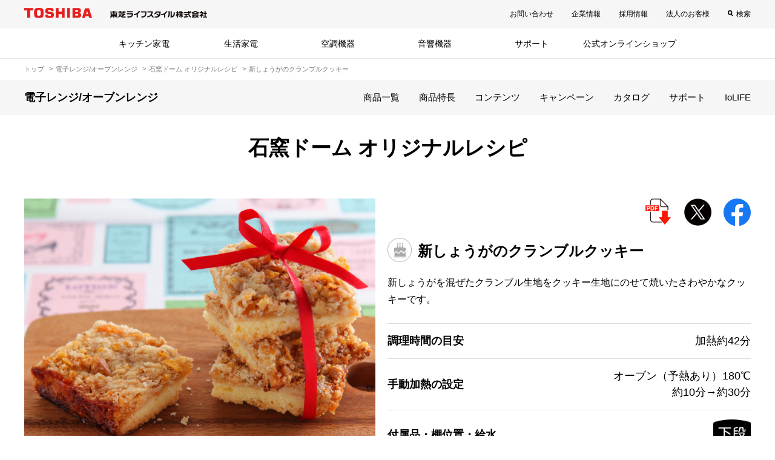

--- FILE ---
content_type: text/html; charset=UTF-8
request_url: https://www.toshiba-lifestyle.com/jp/microwaves/recipes/detail/1105/
body_size: 6997
content:
<!DOCTYPE html>
<html lang="ja" dir="ltr" prefix="content: http://purl.org/rss/1.0/modules/content/  dc: http://purl.org/dc/terms/  foaf: http://xmlns.com/foaf/0.1/  og: http://ogp.me/ns#  rdfs: http://www.w3.org/2000/01/rdf-schema#  schema: http://schema.org/  sioc: http://rdfs.org/sioc/ns#  sioct: http://rdfs.org/sioc/types#  skos: http://www.w3.org/2004/02/skos/core#  xsd: http://www.w3.org/2001/XMLSchema# ">
  <head>
    <meta charset="utf-8" />
<meta name="description" content="新しょうがのクランブルクッキーのレシピです。 新しょうがを混ぜたクランブル生地をクッキー生地にのせて焼いたさわやかなクッキーです。" />
<link rel="canonical" href="https://www.toshiba-lifestyle.com/jp/microwaves/recipes/detail/1105" />
<meta name="rights" content="Copyright (C) TOSHIBA LIFESTYLE PRODUCTS &amp; SERVICES CORPORATION. All Rights Reserved." />
<meta property="og:title" content="新しょうがのクランブルクッキー | 東芝ライフスタイル株式会社" />
<meta property="og:image" content="https://www.toshiba-lifestyle.com/jp/microwaves/recipes/sites/recipesite/files/2023-12/sweets66_fb.jpg" />
<meta property="article:author" content="東芝ライフスタイル株式会社" />
<meta name="twitter:card" content="summary" />
<meta name="twitter:title" content="新しょうがのクランブルクッキー | 東芝ライフスタイル株式会社" />
<meta name="twitter:image" content="https://www.toshiba-lifestyle.com/jp/microwaves/recipes/sites/recipesite/files/2025-07/%E6%96%B0%E3%81%97%E3%82%87%E3%81%86%E3%81%8C%E3%81%AE%E3%82%AF%E3%83%A9%E3%83%B3%E3%83%96%E3%83%AB%E3%82%AF%E3%83%83%E3%82%AD%E3%83%BC.png" />
<meta name="MobileOptimized" content="width" />
<meta name="HandheldFriendly" content="true" />
<meta name="viewport" content="width=device-width, initial-scale=1.0" />
<link rel="icon" href="/jp/microwaves/recipes/jp/favicon.ico" type="image/vnd.microsoft.icon" />
<link rel="alternate" hreflang="ja" href="https://www.toshiba-lifestyle.com/jp/microwaves/recipes/detail/1105" />

    <title>新しょうがのクランブルクッキー | 東芝ライフスタイル株式会社</title>
    <link rel="stylesheet" media="all" href="/jp/microwaves/recipes/sites/recipesite/files/2024-07/style.css?sueiaa" />
<link rel="stylesheet" media="print" href="/jp/microwaves/recipes/themes/recipe/common/css/print.css?sueiaa" />

    
    <link rel="shortcut icon" href="/jp/favicon.ico" type="image/vnd.microsoft.icon">
    <link rel="apple-touch-icon" href="https://www.toshiba-lifestyle.com/jp/img/common/apple-touch-icon.png">
    <!-- Google Tag Manager -->
    <script>(function(w,d,s,l,i){w[l]=w[l]||[];w[l].push({'gtm.start':
    new Date().getTime(),event:'gtm.js'});var f=d.getElementsByTagName(s)[0],
    j=d.createElement(s),dl=l!='dataLayer'?'&l='+l:'';j.async=true;j.src=
    'https://www.googletagmanager.com/gtm.js?id='+i+dl;f.parentNode.insertBefore(j,f);
    })(window,document,'script','dataLayer','GTM-TT8D7MH');</script>
    <!-- End Google Tag Manager -->
  </head>
  <body>
      <div class="dialog-off-canvas-main-canvas" data-off-canvas-main-canvas>
    <div class="section_body">

<!-- Google Tag Manager (noscript) -->
<noscript><iframe src="https://www.googletagmanager.com/ns.html?id=GTM-TT8D7MH" height="0" width="0" style="display:none;visibility:hidden"></iframe></noscript>
<!-- End Google Tag Manager (noscript) -->

  

  <header class="strHeader">
<div class="strHeaderTop">
<div class="inner">
<div class="headerLogo">
<span class="logo"><img alt="TOSHIBA" src="/jp/img/common/header-logo-2.svg"></span>
<a class="text" href="/jp/"><img alt="東芝ライフスタイル株式会社" src="/jp/img/common/header-logo-3.svg"></a>
</div>

<div class="headerBtnMenu">
<a href="#"><img alt="MENU" src="/jp/img/common/header-icon-menu.svg"></a>
</div>

<div class="headerUtility">
<ul class="list">
<li><a href="/jp/contact/">お問い合わせ</a></li>
<li><a href="/jp/corporate/">企業情報</a></li>
<li><a href="/jp/recruit/" target="_blank">採用情報</a></li>
<li><a href="/jp/business/">法人のお客様</a></li>
<li class="search"><a href="#">検索</a></li>
</ul>
</div>
</div>
</div>

<div class="headerSearch">
<div class="inner">
<form action="/jp/search/" class="formHeaderSearch" method="GET" name="search_form" onsubmit="return mysearch(this);"><input class="keyword iSearchAssist" name="kw" placeholder="検索ワードを入力" type="text" value="" /> <input name="ie" type="hidden" value="u"> <input class="submit" type="submit" value="検索"></form>
</div>
</div>

<nav class="navGlobal">
<div class="inner">
<div class="category">
<div class="scroll">
<ul class="list">
<li><a href="#" data-nav-category="1">キッチン家電</a></li>
<li><a href="#" data-nav-category="2">生活家電</a></li>
<li><a href="#" data-nav-category="3">空調機器</a></li>
<li><a href="#" data-nav-category="4">音響機器</a></li>
<li><a href="#" data-nav-category="5">サポート</a></li>
<li><a href="https://shop.toshiba-lifestyle.com/jp/shop/default.aspx" target="_blank">公式オンラインショップ</a></li>
<li class="contact"><a href="/jp/contact/">お問い合わせ</a></li>
<li class="company"><a href="/jp/corporate/">企業情報</a></li>
<li class="recruit"><a href="/jp/recruit/" target="_blank">採用情報</a></li>
<li class="company"><a href="/jp/business/">法人のお客様</a></li>
</ul>
<form name="search_form" class="formHeaderSearch" action="/jp/search/" method="GET" onsubmit="return mysearch(this);">
<input type="text" name="kw" value="" class="keyword iSearchAssist" placeholder="検索ワードを入力">
<input type="hidden" name="ie" value="u">
<input type="submit" value="検索" class="submit">
</form>
</div>
</div>
<div class="drop">
<button class="prev"><img src="/jp/img/common/header-icon-arrow-2.svg" alt="PREV"></button>
<button class="next"><img src="/jp/img/common/header-icon-arrow-2.svg" alt="NEXT"></button>
<div class="item" data-nav-category="1">
<div class="head"><a href="#">キッチン家電</a></div>
<ul class="list">
<li><a href="/jp/refrigerators/">
<span class="icon"><img src="/jp/img/common/gnav-icon-1-1.svg" alt=""></span>
<span class="text">冷蔵庫</span>
</a></li>
<li><a href="/jp/microwaves/">
<span class="icon"><img src="/jp/img/common/gnav-icon-1-2.svg" alt=""></span>
<span class="text">電子レンジ/オーブンレンジ</span>
</a></li>
<li><a href="/jp/rice-cookers/">
<span class="icon"><img src="/jp/img/common/gnav-icon-1-3.svg" alt=""></span>
<span class="text">ジャー炊飯器</span>
</a></li>
<li><a href="/jp/oven-toaster/">
<span class="icon"><img src="/jp/img/common/gnav-icon-1-7.svg" alt=""></span>
<span class="text">オーブントースター</span>
</a></li>
<li><a href="/jp/pressure-cookers/">
<span class="icon"><img src="/jp/img/common/gnav-icon-1-10.svg" alt=""></span>
<span class="text">電気圧力鍋</span>
</a></li>
<li><a href="/jp/rice-cake-maker/">
<span class="icon"><img src="/jp/img/common/gnav-icon-1-8.svg" alt=""></span>
<span class="text">もちつき機</span>
</a></li>
<li><a href="/jp/dish-drye/">
<span class="icon"><img src="/jp/img/common/gnav-icon-1-5.svg" alt=""></span>
<span class="text">食器乾燥器/食洗機</span>
</a></li>
<li><a href="/jp/coffee-maker/">
<span class="icon"><img src="/jp/img/common/gnav-icon-1-6.svg" alt=""></span>
<span class="text">コーヒーメーカー</span>
</a></li>
</ul>
<div class="close"><a href="#"><img src="/jp/img/common/header-icon-close.svg" alt="CLOSE"></a></div>
</div>

<div class="item" data-nav-category="2">
<div class="head"><a href="#">生活家電</a></div>
<ul class="list">
<li><a href="/jp/laundries/">
<span class="icon"><img src="/jp/img/common/gnav-icon-2-1.svg" alt=""></span>
<span class="text">洗濯機/洗濯乾燥機</span>
</a></li>
<li><a href="/jp/laundries/">
<span class="icon"><img src="/jp/img/common/gnav-icon-2-2.svg" alt=""></span>
<span class="text">衣類乾燥機</span>
</a></li>
<li><a href="/jp/vacuum_cleaners/">
<span class="icon"><img src="/jp/img/common/gnav-icon-2-3.svg" alt=""></span>
<span class="text">掃除機（クリーナー）</span>
</a></li>
<li><a href="/jp/irons/">
<span class="icon"><img src="/jp/img/common/gnav-icon-2-4.svg" alt=""></span>
<span class="text">アイロン/衣類スチーマー</span>
</a></li>
<li><a href="/jp/toilet/">
<span class="icon"><img src="/jp/img/common/gnav-icon-2-5.svg" alt=""></span>
<span class="text">温水洗浄便座</span>
</a></li>
<li><a href="/jp/batteries/">
<span class="icon"><img src="/jp/img/common/gnav-icon-2-6.svg" alt=""></span>
<span class="text">電池/充電器</span>
</a></li>
<li><a href="/jp/batteries-other/">
<span class="icon"><img src="/jp/img/common/gnav-icon-2-8.svg" alt=""></span>
<span class="text">電池関連商品</span>
</a></li>
</ul>
<div class="close"><a href="#"><img src="/jp/img/common/header-icon-close.svg" alt="CLOSE"></a></div>
</div>

<div class="item" data-nav-category="3">
<div class="head"><a href="#">空調機器</a></div>
<ul class="list">
<li><a href="/jp/air_conditioners/">
<span class="icon"><img src="/jp/img/common/gnav-icon-3-1.svg" alt=""></span>
<span class="text">エアコン</span>
</a></li>
<li><a href="/jp/fans/">
<span class="icon"><img src="/jp/img/common/gnav-icon-3-2.svg" alt=""></span>
<span class="text">扇風機/サーキュレーター</span>
</a></li>
<li><a href="/jp/humidifiers/">
<span class="icon"><img src="/jp/img/common/gnav-icon-3-3.svg" alt=""></span>
<span class="text">加湿器</span>
</a></li>
</ul>
<div class="close"><a href="#"><img src="/jp/img/common/header-icon-close.svg" alt="CLOSE"></a></div>
</div>

<div class="item" data-nav-category="4">
<div class="head"><a href="#">音響機器</a></div>
<ul class="list">
<li><a href="/jp/pro_radicase/">
<span class="icon"><img src="/jp/img/common/gnav-icon-4-1.svg" alt=""></span>
<span class="text">CDラジカセ/ラジカセ</span>
</a></li>
<li><a href="/jp/pro_cdradio/">
<span class="icon"><img src="/jp/img/common/gnav-icon-4-2.svg" alt=""></span>
<span class="text">CDラジオ</span>
</a></li>
<li><a href="/jp/pro_cd/">
<span class="icon"><img src="/jp/img/common/gnav-icon-4-3.svg" alt=""></span>
<span class="text">CDプレーヤー</span>
</a></li>
<li><a href="/jp/pro_cassette/">
<span class="icon"><img src="/sites/default/files/2023-07/gnav-icon-4-7.svg" alt=""></span>
<span class="text">カセットプレーヤー</span>
</a></li>
<li><a href="/jp/pro_radio/">
<span class="icon"><img src="/jp/img/common/gnav-icon-4-4.svg" alt=""></span>
<span class="text">ラジオ</span>
</a></li>
<li><a href="/jp/pro_speaker/">
<span class="icon"><img src="/jp/img/common/gnav-icon-4-5.svg" alt=""></span>
<span class="text">スピーカー</span>
</a></li>
<li><a href="/jp/pro_headphone/">
<span class="icon"><img src="/jp/img/common/gnav-icon-4-6.svg" alt=""></span>
<span class="text">イヤホン／レコードプレーヤー</span>
</a></li>
</ul>
<div class="close"><a href="#"><img src="/jp/img/common/header-icon-close.svg" alt="CLOSE"></a></div>
</div>

<div class="item" data-nav-category="5">
<div class="head"><a href="#">サポート</a></div>
<ul class="list">
<li><a href="/jp/support/">
<span class="icon"><img src="/jp/img/common/gnav-icon-5-1.svg" alt=""></span>
<span class="text">お客様サポート</span>
</a></li>
<li><a href="/jp/support/catalog/">
<span class="icon"><img src="/jp/img/common/gnav-icon-5-3.svg" alt=""></span>
<span class="text">カタログ一覧</span>
</a></li>
<li><a href="http://www.toshiba-living.jp/search.php">
<span class="icon"><img src="/jp/img/common/gnav-icon-5-4.svg" alt=""></span>
<span class="text">取扱説明書</span>
</a></li>
<li><a href="/jp/support/discontinued_product/">
<span class="icon"><img src="/jp/img/common/gnav-icon-5-5.svg" alt=""></span>
<span class="text">生産終了品</span>
</a></li>
<li><a href="/jp/support/faq-products/">
<span class="icon"><img src="/jp/img/common/gnav-icon-5-6.svg" alt=""></span>
<span class="text">よくあるご質問</span>
</a></li>
<li><a href="/jp/iolife/app/">
<span class="icon"><img src="/jp/img/common/gnav-icon-5-8.svg" alt=""></span>
<span class="text">IoLIFE（IoTサービス）</span>
</a></li>
</ul>
<div class="close"><a href="#"><img src="/jp/img/common/header-icon-close.svg" alt="CLOSE"></a></div>
</div>
</div>
</div>
</nav>
</header>



  <div data-drupal-messages-fallback class="hidden"></div>
      <div class="wrapFloating js-floating-anchor">
  <ul class="listAnchor4">
    <li><a href="#anchor-1">材料</a></li>
    <li><a href="#anchor-2">作りかた</a></li>
  </ul>
</div>

<div class="navPath">
  <div class="inner" aria-label="breadcrumb">
    <ul class="list" itemscope itemtype="http://schema.org/BreadcrumbList">
      <li itemprop="itemListElement" itemscope itemtype="http://schema.org/ListItem"><a class="l-bread-list__text" href="/jp/" itemprop="item"><span itemprop="name"></span>トップ</a></li>
      <li itemprop="itemListElement" itemscope itemtype="http://schema.org/ListItem"><a class="l-bread-list__text" href="/jp/microwaves/" itemprop="item"><span itemprop="name"></span>電子レンジ/オーブンレンジ</a></li>
      <li itemprop="itemListElement" itemscope itemtype="http://schema.org/ListItem"><a class="l-bread-list__text" href="/jp/microwaves/recipes/" itemprop="item"><span itemprop="name"></span>石窯ドーム オリジナルレシピ</a></li>
      <li itemprop="name" aria-current="page"><em>新しょうがのクランブルクッキー</em></li>
    </ol><!-- /.list -->
  </div>
</div><!-- /.inner -->

<div class="strContent">


<div class="navProductDetail js-nav-fixed">
  <div class="inner">
    <div class="head"><span class="text">電子レンジ/オーブンレンジ</span></div>
    <div class="menu"><a href="#">メニュー</a></div>
    <ul class="list">
          <li class="m-link-list__item">
        <a href="https://www.toshiba-lifestyle.com/jp/microwaves/lineup/">商品一覧</a>
      </li>
          <li class="m-link-list__item">
        <a href="https://www.toshiba-lifestyle.com/jp/microwaves/feature-list/">商品特長</a>
      </li>
          <li class="m-link-list__item">
        <a href="https://www.toshiba-lifestyle.com/jp/microwaves/contents-list/">コンテンツ</a>
      </li>
          <li class="m-link-list__item">
        <a href="https://www.toshiba-lifestyle.com/jp/microwaves/campaign-list/">キャンペーン</a>
      </li>
          <li class="m-link-list__item">
        <a href="https://www.toshiba-lifestyle.com/jp/support/catalog/">カタログ</a>
      </li>
          <li class="m-link-list__item">
        <a href="https://www.toshiba-lifestyle.com/jp/support/microwaves/">サポート</a>
      </li>
          <li class="m-link-list__item">
        <a href="https://www.toshiba-lifestyle.com/jp/iolife/app/guide-mw/">IoLIFE</a>
      </li>
        </ul>
  </div>
</div>


<div class="headRecipe">
  <div class="inner">
    <div class="head"><span class="text">石窯ドーム オリジナルレシピ</span></div>
  </div>
</div>

<main class="strMain">

  <div class="lytRecipe5">
    <div class="item">
      <ul class="listIcon3 u-jc-end">
                                <li><a href="javascript:void(0)" onclick="window.print(); return false;"><img src="/jp/img/common/icon-download-pdf-1.png" alt="PDF"></a></li>
        <li><a href="https://twitter.com/share?url=https://www.toshiba-lifestyle.com/jp/microwaves/recipes/detail/1105&amp;text=新しょうがのクランブルクッキー" target="_blank"><img src="/jp/img/common/icon-sns-x.png" alt="X"></a></li>
        <li><a href="http://www.facebook.com/share.php?u=https://www.toshiba-lifestyle.com/jp/microwaves/recipes/detail/1105" target="_blank"><img src="/jp/img/common/footer-icon-sns-fb.svg" alt="Facebook"></a></li>
      </ul>
      <h1 class="headH2 ver-recipe">
        <span class="text">
          <span class="icon"><img src="/jp/microwaves/recipes/sites/recipesite/files/2023-10/category-icon-8.png" alt="スイーツ" width="40" height="40"></span>          新しょうがのクランブルクッキー</span>
      </h1>
            <p>新しょうがを混ぜたクランブル生地をクッキー生地にのせて焼いたさわやかなクッキーです。</p>

          </div>

    <div class="item">
      <div class="image"><img src="/jp/microwaves/recipes/sites/recipesite/files/2025-07/%E6%96%B0%E3%81%97%E3%82%87%E3%81%86%E3%81%8C%E3%81%AE%E3%82%AF%E3%83%A9%E3%83%B3%E3%83%96%E3%83%AB%E3%82%AF%E3%83%83%E3%82%AD%E3%83%BC.png" alt="新しょうがのクランブルクッキー"></div>
      <span></span>
    </div>

    <div class="item">
      <div class="listRecipe4">
                        <dl>
          <dt>調理時間の目安</dt>
          <dd>加熱約42分</dd>
        </dl>
                        <dl>
          <dt>手動加熱の設定</dt>
          <dd>オーブン（予熱あり）180℃<br>約10分→約30分</dd>
        </dl>
                        <dl>
          <dt>付属品・棚位置・給水</dt>
          <dd>
            <ul class="listIcon4 u-jc-end">
                            <li><img src="/jp/microwaves/recipes/sites/recipesite/files/2023-10/accessory-icon-4.png" alt="下段角皿" width="72" height="58"></li>
                          </ul>
          </dd>
        </dl>
              </div>
            <div class="lytImage ver-abcLogo">
                <div class="image"><img src="/jp/microwaves/recipes/sites/recipesite/files/2023-10/btn-abc-cooking-recipe.png" alt="ABC cooking"></div>
              </div>
          </div>
  </div>

  
  <div class="tabPanel js-tab-root" id="anchor-1">
    <div class="tab">
      <div class="inner">
        <ul class="tabList js-tab-list">
                    <li class="js-tab-item"><button type="button" class="js-tab-button" >15cm×20cm分</button></li>
                  </ul>
      </div>
    </div>

    <div class="content bgWide js-panel-list">
            <div class="item js-panel-item">
        <div class="inner">
          <h2 class="headH3 ver-recipe"><span class="text">材料</span></h2>
          

  <h3 class="headH4"><span class="text u-txt-1">クッキー生地</span></h3>
<ul class="lytRecipe4 bgStripe col-2">
<li><span class="label">バター(食塩不使用)</span><span class="quantity">60g</span></li>
<li><span class="label">グラニュー糖</span><span class="quantity">40g</span></li>
<li><span class="label">塩</span><span class="quantity">少々</span></li>
<li><span class="label">溶き卵</span><span class="quantity">1/2個</span></li>
<li><span class="label">薄力粉</span><span class="quantity">120g</span></li>
</ul>
<h3 class="headH4"><span class="text u-txt-1">クランブル</span></h3>
<ul class="lytRecipe4 bgStripe col-2">
<li><span class="label">バター(食塩不使用)</span><span class="quantity">50g</span></li>
<li><span class="label">薄力粉</span><span class="quantity">50g</span></li>
</ul>
<h4 class="headH4"><span class="text">■A</span></h4>
<ul class="lytRecipe4 bgStripe col-2">
<li><span class="label">きび砂糖</span><span class="quantity">30g</span></li>
<li><span class="label">新しょうが(みじん切り）</span><span class="quantity">40g</span></li>
<li><span class="label">くるみ（5ｍｍ角）</span><span class="quantity">40g</span></li>
<li><span class="label">コーンフレーク</span><span class="quantity">20g</span></li>
</ul>
<h3 class="headH4"><span class="text u-txt-1">B</span></h3>
<ul class="lytRecipe4 bgStripe col-2">
<li><span class="label">生クリーム</span><span class="quantity">40g</span></li>
<li><span class="label">はちみつ</span><span class="quantity">40g</span></li>
<li><span class="label">きび砂糖</span><span class="quantity">20g</span></li>
</ul>


        </div>
      </div>
          </div>
  </div>

  
    <h2 class="headH3 ver-recipe"><span class="text">下準備</span></h2>
    <div class="lytRecipe2 bgStripe">
          <div class="item">
        <div class="inner">
          <div class="content">
          <p>25cm×30cmに切ったオーブンシートの四隅に切り込みを入れ、4辺を約5cm折り返し、ホッチキスなどで留めて15cm×20cmの型を作る(ホッチキスの芯の処理に注意)。</p>

          </div>
        </div>
      </div>
            <div class="item">
        <div class="inner">
          <div class="content">
          <p>耐熱容器にBを入れ、ラップをかけ庫内中央に置き加熱する。［レンジ600W　約2分］</p>

          </div>
        </div>
      </div>
          </div>
  
    <h2 class="headH3 ver-recipe" id="anchor-2"><span class="text">作りかた</span></h2>
  <ol class="lytRecipe3 bgStripe">
            <li>
      <div class="inner">
      <div class="mark"><span>1</span></div>
      <div class="content">
        <p><b>クッキー生地をつくる</b></p>        

  <p>ボウルに室温に戻したバター･グラニュー糖・塩を入れ、泡立て器で混ぜる。卵を2回に分けて加え混ぜる。</p>
<p>薄力粉をふるい入れ、ゴムベラでまとまるまで切り混ぜる。ビニール袋に入れ、15cm×20cmにめん棒でのばし、冷蔵庫で冷やす（約30分）。</p>


      </div>
            </div>
    </li>
                <li>
      <div class="inner">
      <div class="mark"><span>2</span></div>
      <div class="content">
                

  <p>庫内には何もいれず、予熱する。［オーブン（予熱あり）180℃］</p>
<p>1をビニール袋から出し、型に入れ、フォークで全体に穴をあける。</p>
<p>予熱終了後、角皿にのせて下段に入れて加熱する。［180℃　約12分］</p>


      </div>
            </div>
    </li>
                <li>
      <div class="inner">
      <div class="mark"><span>3</span></div>
      <div class="content">
        <p><b>クランブルをつくる</b></p>        

  <p>ボウルにバター・ふるった薄力粉を入れ、バターを米粒位まで、薄力粉をまぶしながら製菓用カードで切り混ぜる。</p>
<p>Aを加えコーンフレークを砕きながら切り混ぜる。</p>


      </div>
            </div>
    </li>
                <li>
      <div class="inner">
      <div class="mark"><span>4</span></div>
      <div class="content">
                

  <p>2にBをまんべんなくぬり、3を広げる。</p>


      </div>
            </div>
    </li>
                <li>
      <div class="inner">
      <div class="mark"><span>5</span></div>
      <div class="content">
                

  <p>4を角皿にのせ、下段にいれて加熱する。［オーブン（予熱なし）180℃　約30分］</p>
<p>粗熱が取れたら、温かいうちに12等分に切り、冷ます。</p>


      </div>
            </div>
    </li>
                                                                                                  </ol>
  
  
  <ul class="listBullet ver-2">
    <li>調理時間の目安には、下ごしらえなどの時間は含みません。</li>
    <li>掲載されている調理時間・温度は一応の目安ですので、様子を見ながら行ってください。</li>
    <li>掲載している料理写真と実物の仕上がりが異なる場合があります。</li>
    <li>動画に出てくる機種はお使いの機種と異なる場合があり、加熱設定も異なる場合があります。</li>
    <li>機種により、仕様や操作が異なりますので、詳しくは、取扱説明書をご覧ください。</li>
  </ul>

</main>
</div>
  

  

  <div class="popupMovie">
<div class="bg"></div>

<div class="inner">
<div class="close"><a href="#"><span>CLOSE</span></a></div>

<div class="movie"></div>
</div>
<!-- /.popupMovie --></div>


<footer class="strFooterBottom">
<div class="pagetop"><a href="#top"><img alt="PAGETOP" src="/jp/img/common/footer-icon-pagetop.svg"></a></div>

<div class="inner">
<div class="footerSitemap">
<ul class="list">
<li><span class="head">キッチン家電</span>
<ul class="list-child">
<li><a href="/jp/refrigerators/">冷蔵庫</a></li>
<li><a href="/jp/microwaves/">電子レンジ</a></li>
<li><a href="/jp/rice-cookers/">ジャー炊飯器</a></li>
<li><a href="/jp/oven-toaster/">オーブントースター</a></li>
<li><a href="/jp/pressure-cookers/">電気圧力鍋</a></li>
<li><a href="/jp/coffee-maker/">コーヒーメーカー</a></li>
<li><a href="/jp/dish-drye/">食器乾燥器/食洗機</a></li>
<li><a href="/jp/rice-cake-maker/">もちつき機</a></li>
</ul>
</li>
<li><span class="head">生活家電</span>
<ul class="list-child">
<li><a href="/jp/laundries/">洗濯機/洗濯乾燥機</a></li>
<li><a href="/jp/laundries/">衣類乾燥機</a></li>
<li><a href="/jp/vacuum_cleaners/">掃除機(クリーナー)</a></li>
<li><a href="/jp/irons/">アイロン/衣類スチーマー</a></li>
<li><a href="/jp/toilet/">温水洗浄便座</a></li>
<li><a href="/jp/batteries/">電池・充電器</a></li>
<li><a href="/jp/batteries-other/">電池関連商品</a></li>
</ul>
</li>
<li><span class="head">空調機器</span>
<ul class="list-child">
<li><a href="/jp/air_conditioners/">エアコン</a></li>
<li><a href="/jp/fans/">扇風機/サーキュレーター</a></li>
<li><a href="/jp/humidifiers/">加湿器</a></li>
</ul>
</li>
<li><span class="head">音響機器</span>
<ul class="list-child">
<li><a href="/jp/pro_radicase/">CDラジカセ/ラジカセ</a></li>
<li><a href="/jp/pro_cdradio/">CDラジオ</a></li>
<li><a href="/jp/pro_cd/">CDプレーヤー</a></li>
<li><a href="/jp/pro_cassette/">カセットプレーヤー</a></li>
<li><a href="/jp/pro_radio/">ラジオ</a></li>
<li><a href="/jp/pro_speaker/">スピーカー</a></li>
<li><a href="/jp/pro_headphone/">イヤホン／レコードプレーヤー</a></li>
</ul>
</li>
<li><span class="head">サポート</span>
<ul class="list-child">
<li><a href="/jp/support/">お客様サポート</a></li>
<li><a href="/jp/contact/">お問い合わせ</a></li>
<li><a href="/jp/support/catalog/">カタログ一覧</a></li>
<li><a href="http://www.toshiba-living.jp/search.php">取扱説明書</a></li>
<li><a href="/jp/support/discontinued_product/">生産終了品</a></li>
<li><a href="/jp/support/faq-products/">よくあるご質問</a></li>
<li><a href="/jp/iolife/app/">IoLIFEサービス</a></li>
</ul>
</li>
<li><span class="head">公式オンラインショップ</span>
<ul class="list-child">
<li><a href="https://shop.toshiba-lifestyle.com/jp/shop/default.aspx" target="_blank">リビングダイレクト</a></li>
</ul>
</li>
</ul>
</div>

<div class="footerLogo">
<a href="https://www.eftc.or.jp/" target="_blank" class="item">
<div class="logo"><img src="/jp/img/common/footer-logo-1.svg" alt=""></div>
<div class="text">東芝ライフスタイルは、<br>適正表示を推進しています。</div>
</a>
</div>

<div class="footerCompany">
<ul class="list">
<li><a href="/jp/corporate/">企業情報</a>
<ul class="list-child">
<li><a href="/jp/corporate/about/">東芝ライフスタイルについて</a></li>
<li><a href="/jp/corporate/csr/">CSR活動</a></li>
<li><a href="/jp/recruit/" target="_blank">採用情報</a></li>
<li><a href="/jp/press/">プレスリリース</a></li>
</ul>
</li>
</ul>
</div>

<div class="footerUtility">
<div class="footerLink">
<ul class="list">
<li><a href="/jp/terms/">サイトのご利用条件</a></li>
<li><a href="/jp/privacy/">個人情報保護方針</a></li>
<li><a href="/jp/privacy/personaldata/">パーソナル情報の外部送信</a></li>
<li><a href="/jp/terms/sns_guideline/">SNS利用規約</a></li>
<li><a href="/jp/corporate/sns/">公式SNS一覧</a></li>
</ul>
</div>
<div class="footerLang">
<a href="/jp/global/">GLOBAL (ENGLISH)</a></div>
</div>
<div class="footerCopy"><small>&copy; TOSHIBA LIFESTYLE PRODUCTS & SERVICES CORPORATION</small></div>
</div>
<!-- /.strFooterBottom --></footer>




</div>



  </div>

    <script type="application/json" data-drupal-selector="drupal-settings-json">{"path":{"baseUrl":"\/jp\/microwaves\/recipes\/","scriptPath":null,"pathPrefix":"","currentPath":"node\/1105","currentPathIsAdmin":false,"isFront":false,"currentLanguage":"ja"},"pluralDelimiter":"\u0003","suppressDeprecationErrors":true,"ckeditorheight":{"offset":1,"line_height":1,"unit":"em","disable_autogrow":false},"user":{"uid":0,"permissionsHash":"ba0c74bae1c3c68568dcdbf7297a01a2f7813f7c6b4f22c73fe2cd269761f5cc"}}</script>
<script src="/jp/microwaves/recipes/core/assets/vendor/jquery/jquery.min.js?v=3.6.3"></script>
<script src="/jp/microwaves/recipes/sites/recipesite/files/languages/ja_UnYjXuN_Fe0UiHA74NGYqPW-ftRDZBwisauXgeDF3JM.js?sueiaa"></script>
<script src="/jp/microwaves/recipes/core/misc/drupalSettingsLoader.js?v=9.5.11"></script>
<script src="/jp/microwaves/recipes/core/misc/drupal.js?v=9.5.11"></script>
<script src="/jp/microwaves/recipes/core/misc/drupal.init.js?v=9.5.11"></script>
<script src="/jp/microwaves/recipes/themes/recipe/common/js/slick.min.js?v=1.x"></script>
<script src="/jp/microwaves/recipes/themes/recipe/common/js/jquery.matchHeight-min.js?v=1.x"></script>
<script src="/jp/microwaves/recipes/sites/recipesite/files/2024-07/main.js?v=1.x"></script>
<script src="/jp/microwaves/recipes/themes/recipe/common/js/recipe_list_api.js?v=1.x"></script>

  </body>
</html>


--- FILE ---
content_type: text/css
request_url: https://www.toshiba-lifestyle.com/jp/microwaves/recipes/themes/recipe/common/css/print.css?sueiaa
body_size: 1179
content:
@charset "UTF-8";

@media print {
  .wrapFloating, .listIcon3, .navPath, .navProductDetail,.headRecipe, .lytColumn, .listAnchor4, .listBullet {
    display: none;
  }

  h1, h2, .headH3 > .text, .lytRecipe3 > li .inner .content, .listLinkInfo, .lytRecipe5 .item:not(:first-child){
    margin: 0;
    font-size: 9px;
  }
  .headH2.ver-recipe .text {
    margin: 0;
    font-size: 14px;
  }

  .tab,.listBullet > li, .headH4, .headH2.ver-recipe, .listLinkInfo > li:not(:first-child), table, td, tr, .textTag.ver-recipe {
    margin: 0;
    line-height: 1;
    font-size: 9px;
  }

  body, .text, p, .listRecipe4 > dl > dt, .listRecipe4 > dl > dd, .headH3 + *[class], .headH4 > .text, .lytRecipe4, .inner, .tabPanel .tab, .lytRecipe5 .item > p, .listLinkInfo > li > a {
    margin-top: 0;
    font-size: 9px;
    line-height: 1.5;
  }

   .lytRecipe5 .item > p {
   margin-bottom: 5px;
  }

  .headH4 > .text, .tabPanel, .headH3.ver-recipe, .lytImage.ver-abcLogo, .lytImageSpLarge.ver-abcLogo {
    margin-top: 8px;
  }

  .tabPanel .tab .inner .tabList > li > button, .tabPanel .content .item .inner, .listBullet, .lytRecipe4 > li, .lytRecipe3 > li .inner, .lytRecipe2 .item, .lytRecipe2 .item .inner .content, .textTag.ver-recipe {
    padding: 5px 0;
    font-size: 9px;
  }

  .lytRecipe2 .item .inner {
    padding: 0;
    font-size: 9px;
  }

  .listBullet > li:before {
    top: 0;
  }

  .listBullet.ver-2 > li:before, .listLinkInfo > li > a::before {
    width: 6px;
    height: 6px;
  }
  .listBullet > li, .headH3 > .text, .listLinkInfo > li {
    padding-left: 10px;
  }

  .lytRecipe4 {
    grid-template-columns: repeat(2, 1fr);
  }

  .bgStripe.col-2 > *:nth-child(4n+2) {
    background-color: #fff;
  }
  .bgStripe.col-2 > *:nth-child(4n+3), .bgStripe.col-2 > *:nth-child(4n+4) {
    background-color: #F6F6F6;
  }

  .headH3 > .text:before {
    height: 9px;
  }

  .lytRecipe5 .item .image > img {
    max-width: 120px;
  }

  .lytImage.ver-abcLogo .image, .lytImageSpLarge.ver-abcLogo .image, .lytRecipe3 > li .inner .image, img {
    max-width: 80px;
  }
  .headH2.ver-recipe .text .icon {
    width: 20px;
  }

  .headH2.ver-recipe .text .icon img {
    max-width: 25px;
  }

  .listIcon4 > li > img {
    width: 20px;
    height: auto;
  }
  .listIcon4 > li {
    height: 12px;
  }

  .lytRecipe5 {
    display: grid;
    grid-template-columns: 1fr 80%;
    margin-top: 10px;
  }

  .listRecipe4 {
    display: flex;
    flex-flow: wrap;
  }

  .listRecipe4 > dl {
    width: calc(50% - 20px);
    margin-right: 20px;
    padding-bottom: 5px;
    padding-top: 3px;
  }

  .listRecipe4 > dl:first-child {
    border-top: none;
    padding: 0;
  }
  .listIcon4 > li:not(:first-child){
    margin-left: 10px;
  }
  .ver-abcLogo {
   width: 100%;
  }

  .lytRecipe3 > li .inner .mark > span, .lytRecipe3 > li .inner .content > p .num, .num {
    padding: 0;
    font-size: 6px;
    min-width: 10px;
  }

  .lytRecipe3 > li .inner {
    grid-template-columns: 5px 1fr;
  }

  .lytRecipe3 > li .inner .mark {
    width: 10px;
  }

  .tabPanel .tab .inner .tabList > li {
    max-width: 200px;
  }

  .strContent {
    overflow-y: hidden;
  }

  .headH3 > .text:before {
    top: 0;
  }
  .lytRecipe3 > li .inner .content > * {
    margin-top: 5px;
  }

  .listBullet {
    margin-top: 15px;
  }


}


--- FILE ---
content_type: image/svg+xml
request_url: https://www.toshiba-lifestyle.com/jp/img/common/footer-icon-sns-fb.svg
body_size: 553
content:
<svg xmlns="http://www.w3.org/2000/svg" width="67.999" height="67.586"><path data-name="パス 1041" d="M68 34a34 34 0 10-39.313 33.586V43.828h-8.632V34h8.633v-7.491c0-8.521 5.076-13.228 12.842-13.228a52.283 52.283 0 017.611.664v8.367h-4.288c-4.224 0-5.541 2.621-5.541 5.31V34h9.43l-1.507 9.828h-7.923v23.758A34.008 34.008 0 0068 34z" fill="#1877f2"/></svg>

--- FILE ---
content_type: image/svg+xml
request_url: https://www.toshiba-lifestyle.com/jp/img/common/gnav-icon-1-10.svg
body_size: 1014
content:
<svg xmlns="http://www.w3.org/2000/svg" width="43" height="42.395"><path d="M8.5 5h26A4.505 4.505 0 0139 9.5v.015l-.791 25.993a5.475 5.475 0 01-.738 3.045 3.064 3.064 0 01-2.726 1.342h-26a3.185 3.185 0 01-2.758-1.335 5.314 5.314 0 01-.779-3.049L3.999 9.499A4.505 4.505 0 018.5 5zM38 9.493A3.5 3.5 0 0034.5 6h-26A3.5 3.5 0 005 9.489L6.209 35.5c0 2.253.853 3.395 2.536 3.395h26c.609 0 2.464 0 2.464-3.395v-.015z"/><path d="M38.75 14H4.25v-1h34.5zm-21.005 1.895h8a2.7 2.7 0 012.5 2.857v11.786a2.7 2.7 0 01-2.5 2.857h-8a2.7 2.7 0 01-2.5-2.857V18.752a2.7 2.7 0 012.5-2.857zm8 16.5a1.709 1.709 0 001.5-1.857V18.752a1.709 1.709 0 00-1.5-1.857h-8a1.709 1.709 0 00-1.5 1.857v11.786a1.709 1.709 0 001.5 1.857z"/><path d="M19.108 18.395h5.274a1.287 1.287 0 011.363 1.19v2.62a1.287 1.287 0 01-1.363 1.19h-5.274a1.287 1.287 0 01-1.363-1.19v-2.62a1.287 1.287 0 011.363-1.19zm5.274 4c.225 0 .363-.123.363-.19v-2.62c0-.067-.138-.19-.363-.19h-5.274c-.225 0-.363.123-.363.19v2.62c0 .067.138.19.363.19zM2 13h3.163l.185 4H1.999a2 2 0 010-4zm2.209 1H2a1 1 0 000 2h2.3zm33.684-1H41a2 2 0 010 4h-3.228zM41 16a1 1 0 000-2h-2.137l-.061 2zM24.5 6h-6V4c0-.049-.048-.08-.088-.093A2 2 0 0119-.005h5a2 2 0 01.588 3.912c-.041.013-.088.045-.088.094zm-5-1h4v-.994a1.1 1.1 0 01.794-1.05A1 1 0 0024 1h-5a1 1 0 00-.295 1.956 1.1 1.1 0 01.795 1.049zM6.645 38.065l.765.478a2.447 2.447 0 001.335.352h2.9v2a1.5 1.5 0 01-1.5 1.5h-2a1.5 1.5 0 01-1.5-1.5zm4 1.83h-1.9a3.754 3.754 0 01-1.1-.157v1.157a.5.5 0 00.5.5h2a.5.5 0 00.5-.5zm26-1.616v2.616a1.5 1.5 0 01-1.5 1.5h-2a1.5 1.5 0 01-1.5-1.5v-2h3.1a2.579 2.579 0 001.174-.247zm-1.5 3.116a.5.5 0 00.5-.5v-1.1a4.052 4.052 0 01-.9.1h-2.1v1a.5.5 0 00.5.5z"/></svg>

--- FILE ---
content_type: image/svg+xml
request_url: https://www.toshiba-lifestyle.com/jp/img/common/gnav-icon-1-7.svg
body_size: 654
content:
<svg xmlns="http://www.w3.org/2000/svg" width="50" height="33"><g data-name="グループ 4676" transform="translate(-921.5 -159.5)" stroke="#000"><g data-name="長方形 2544" transform="translate(928.5 184.5)" fill="#fff"><rect width="4" height="8" rx="2" stroke="none"/><rect x=".5" y=".5" width="3" height="7" rx="1.5" fill="none"/></g><g data-name="長方形 2545" transform="translate(960.5 184.5)" fill="#fff"><rect width="4" height="8" rx="2" stroke="none"/><rect x=".5" y=".5" width="3" height="7" rx="1.5" fill="none"/></g><path data-name="パス 954" d="M971 185v4h-49v-4" fill="#fff"/><rect data-name="長方形 1485" width="49" height="27" rx=".928" transform="translate(922 160)" fill="#fff"/><path data-name="線 46" fill="none" d="M959 160v27"/><circle data-name="楕円形 24" cx="3" cy="3" r="3" transform="translate(962 165)" fill="none"/><circle data-name="楕円形 25" cx="3" cy="3" r="3" transform="translate(962 175)" fill="none"/><rect data-name="長方形 1486" width="29" height="3" rx="1" transform="translate(926 164)" fill="none"/></g></svg>

--- FILE ---
content_type: application/javascript
request_url: https://www.toshiba-lifestyle.com/jp/microwaves/recipes/themes/recipe/common/js/recipe_list_api.js?v=1.x
body_size: 4394
content:
(function($) { //BEGIN
    'use strict';
    const searchConditionButtonClass = '.js-recipe-category-btn';
    const selectedAllRemoveText = '全てを解除';
    const searchConditionButtonActiveAttribute = 'aria-pressed';
    const functionAttr = 'attr-function';

    let tid = undefined;
    let machineName = undefined;
    let isSearchUrl = false;
    let combine = undefined;
    const limit = 16;
    let currentPage = 1;
    let useLoading = false

    // ローディング表示制御
    const recipeLoading = $('.recipeLoading');

    // 検索フォーム
    const formSearch = $('.formSearch');

    // 検索サマリ
    const searchSummary = $('.groupSortResult');

    // 検索結果0件
    const resultEmpty = $('#filter_message');

    // レシピ一覧
    const recipeRoot = $('.js-more-root');
    const recipes = recipeRoot.find('.listRecipe3');

    // もっと見るボタン
    const nextButton = $('.btnToggle.js-more-button');
    nextButton.on('click', async function() {
        currentPage++;
        useLoading = true
        callApiDefault();
    });

    // 選択中絞り込み項目関連
    const functionElements = []; // カテゴリと同じ処理にするため配列に
    const functionSelectMax = 1;
    const categoryElements = [];
    const categorySelectMax = 4;
    let categoryChangeWaitCount = 0;
    const rootFunction = $(`.recipeCategorySelected[${functionAttr}='true']`);
    const rootCategory = $(`.recipeCategorySelected[${functionAttr}='false']`);
    const selectedListFunction = rootFunction.find(".selectedList");
    const selectedListCategory = rootCategory.find(".selectedList");

    /**
     * 機能のタグか判定します。
     * @param {*} element
     * @returns
     */
    function isFunction(element) {
        return element.getAttribute(functionAttr) === 'true';
    }

    /**
     * ボタン押下済みか判定します。
     * @param {*} element
     * @returns
     */
    function isActive(element) {
        return element.attr(searchConditionButtonActiveAttribute) === 'true';
    }

    /**
     * 選択項目1つ削除します。
     * @param {*} elements
     * @param {*} name
     */
    function removeSelectedList(elements, name) {
        const element = elements.find(c => c.innerHTML === name);
        element.click();
    }
    // 選択中機能選択時、絞り込みから削除
    selectedListFunction.on('click', function(e) {
        removeSelectedList(functionElements, e.target.innerHTML);
    });
    // 選択中カテゴリ選択時、絞り込みから削除
    selectedListCategory.on('click', function(e) {
        const name = e.target.innerHTML;
        if (name === selectedAllRemoveText) {
            // 最後の1回だけAPI実行するように設定
            categoryChangeWaitCount = categoryElements.length - 1;
            categoryElements.slice().forEach(c => {
                c.click();
            });
        } else {
            removeSelectedList(categoryElements, name);
       }
    });

    /**
     * 機能、カテゴリを選択項目に追加します。
     * @param {*} element
     * @returns
     */
    function addSearchCondition(element) {
        const refElements =  isFunction(element) ? functionElements: categoryElements;
        const max =  isFunction(element) ? functionSelectMax: categorySelectMax;
        if (refElements.length >= max || refElements.includes(element)) return false;
        refElements.push(element);
        // カテゴリを選択状態に
        $(element).attr(searchConditionButtonActiveAttribute, 'true');
        return true;
    }

    /**
     * 機能、カテゴリを選択項目から削除します。
     * @param {*} element
     * @returns
     */
    function removeSearchCondition(element) {
        const refElements =  isFunction(element) ? functionElements: categoryElements;
        if (!refElements.includes(element)) return;
        const index = $.inArray(element, refElements);
        refElements.splice(index, 1);
        $(element).removeAttr(searchConditionButtonActiveAttribute);
    }

    /**
     * 選択した絞り込み項目を描画します。
     * @param {*} root
     * @param {*} elements
     * @param {*} selectedListElements
     * @param {*} isCategory
     */
    function renderSelectedList(root, elements, selectedListElements, isCategory) {
        if (elements.length === 0) {
            root.hide();
        } else {
            root.show();
            selectedListElements.children().remove();
            if (isCategory) {
                selectedListElements.append(`<li><button type="button">${selectedAllRemoveText}</button></li>`);
            }
            elements.forEach(e => {
                selectedListElements.append(`<li><button type="button">${e.innerHTML}</button></li>`);
            })
        }

    }

    /**
     * 選択項目を描画します。
     */
    function renderSelectedListSearchCondition() {
        renderSelectedList(rootFunction, functionElements, selectedListFunction, false);
        renderSelectedList(rootCategory, categoryElements, selectedListCategory, true);
        // 機能のボタンのdisabled設定
        const isMax =  functionElements.length >= functionSelectMax;
        const functionButtons = $(`${searchConditionButtonClass}[${functionAttr}='true']`);
        for (const functionButton of functionButtons) {
            const button = $(functionButton);
            if (isActive(button) || !isMax) {
                button.prop("disabled", false);
            } else {
                button.prop("disabled", true);
            }
        }
    }

    /**
     * 一覧のレシピ一つを描画します。
     * @param {*} recipe
     * @returns
     */
    function renderRecipe(recipe) {
        const detailLink = machineName !== undefined ? `${machineName}/${recipe.nid}`: `${recipe.nid}`;
        const created = new Date(Number(recipe.created) * 1000);
        const judge = new Date();
        judge.setDate(judge.getDate() - 31);
        const img = recipe.field_thumb !== null
            ? recipe.field_thumb
            : recipe.field_mv !== null
                ? recipe.field_mv
                : null;

        return `<li class="js-more-item">
            <a class="pannel" href="/jp/microwaves/recipes/detail/${detailLink}">
            <div class="content">
                <p class="head">
                    ${recipe.field_icon !== null ? `<img src="${recipe.field_icon.url}" class="icon-category" alt="${recipe.field_icon.name}" width="25" height="25">`: ''}
                    ${recipe.title}
                </p>
                <ul class="label">
                    ${recipe.field_heating_time !== null ? `<li><span class="label-time">加熱 ${recipe.field_heating_time}分</span></li>`: ''}
                    ${recipe.field_youtube !== null ? '<li><span class="label-movie"><img src="/themes/recipe/common/image/label-icon-movie.svg" alt="動画"></span></li>': ''}
                </ul>
            </div>
            <div class="image">
                ${created > judge ? '<span class="new"><img src="/themes/recipe/common/image/tag-icon-new.svg" alt="new"></span>' : ''}
                ${img !== null ? `<img src="${img.url}" alt="${img.alt}">`: ''}
            </div>
            </a>
        </li>`
    }

    /**
     * 検索ボタン押下時の遷移先を取得します。
     * @param {*} url
     * @returns
     */
    function getFormSearchPath(url) {
        // 検索画面なら同じ画面をリロード
        if (isSearchUrl) {
            return location.pathname;
        }
        if (tid === undefined) {
            // トップから検索へ
            return location.pathname + 'search/';
        }
        // /jp/microwaves/recipes/er_d7000a/のフォーマットを想定
        // /jp/microwaves/recipes/search/er_d7000a/にする。
        const paths = url.pathname.split("/");
        paths.splice(paths.length - 2, 0, 'search');
        return paths.join('/');
    }
    let jqxhr = null;
    /**
     * API実行し一覧を表示します。
     * @param {*} cids
     * @param {*} fid
     */
    function callApi(cids, fid) {
        let cidQuery = null;
        if (cids.length > 0) {
            const categoryQuery = new URLSearchParams();
            for (const cid of cids) {
                // APIのクエリに追加
                categoryQuery.append('cid[]', cid);
            }
            cidQuery = `?${categoryQuery.toString()}`;
        }
        // 連続コール時、前回をキャンセル
        if (jqxhr != null && 0 <= jqxhr.readyState && jqxhr.readyState < 4 ) {
            jqxhr.abort();
        }
        if (useLoading) {
            recipeLoading.removeClass('hide');
            useLoading = false
        }
        // API実行、cid[]はキーが重複するためdataオブジェクトの中に記述できなかった。ので文字列で設定
        jqxhr = $.ajax({
            url: `/jp/microwaves/recipes/recipe_list/${cidQuery === null ? '': cidQuery}`,
            type: 'GET',
            dataType: 'json',
            data: {
                tid,
                fid,
                combine,
                offset: (currentPage - 1) * limit,
                limit,
            },
            success: function(response){
                const summary = searchSummary.children()[0];
                if (summary !== undefined) {
                    const combineStr = combine ?? '全て';
                    summary.innerHTML =
                        `<b class="resultText">“${combineStr}”</b>のレシピ一覧：<b>${response.count}</b>品`;
                }
                if (currentPage === 1) {
                    recipes.children().remove();
                }
                response.data.forEach(d => {
                    recipes.append(renderRecipe(d));
                })
                // 0件表示
                if (recipes.children().length === 0) {
                    resultEmpty.show()
                } else {
                    resultEmpty.hide()
                }
                // もっと見るのボタン表示制御
                if (recipes.children().length < response.count) {
                    nextButton.show();
                } else {
                    nextButton.hide();
                }
            }
        })
        jqxhr.always(() => {
            jqxhr = null
            recipeLoading.addClass('hide');
        });
    }
    /**
     * 選択中の機能とカテゴリのAPI実行し一覧を表示します。
     */
    function callApiDefault() {
        const fid = functionElements.length > 0 ? functionElements[0].id : undefined;
        callApi(categoryElements.map(c => c.id), fid);
    }
    // 画面表示
    window.addEventListener("load", function() {

        // 機能・カテゴリボタン
        const searchConditionButtons = $(searchConditionButtonClass);

        // tid取得
        const tidElement = $('#tid');
        tid = tidElement.length > 0 && $.isNumeric(tidElement[0].innerHTML) ? tidElement[0].innerHTML : undefined;
        const url = new URL(location.href);
        if (tid !== undefined) {
            // /jp/microwaves/recipes/er_d7000a/のフォーマットを想定し、後ろの機種名を取得
            const paths = url.pathname.split("/");
            machineName = paths[paths.length - 2];
        }
        if (url.pathname.indexOf('search') >= 0) {
            isSearchUrl = true;
        }
        // cids取得
        const searchParams = url.searchParams;
        const cids = searchParams.get('cids');
        const fid = searchParams.get('fid');
        const ids = cids !== null && cids !== '' ? cids.split(','): [];
        if (fid !== null && fid !== '') {
            ids.push(fid);
        }
        let initializeCids = [];
        let initializeFid = undefined;

        if (ids.length > 0) {
            // 選択状況に反映
            let firstCurrentTab = null;
            for (const id of ids) {
                for (const searchConditionButton of searchConditionButtons) {
                    if (searchConditionButton.id === id) {
                        if (isFunction(searchConditionButton)) {
                            initializeFid = id;
                        } else {
                            initializeCids.push(id);
                        }

                        addSearchCondition(searchConditionButton);

                        // タブを一つだけ開く
                        if (firstCurrentTab === null) {
                            // カテゴリの所属しているタブを「aria-labelledby」を元に取得
                            const parentId = searchConditionButton.closest('[aria-labelledby]').getAttribute('aria-labelledby');
                            const parentTab = $('ul.tabList.js-tab-list').find('#' + parentId);
                            if (parentTab.length > 0) {
                                firstCurrentTab = parentTab[0];
                                firstCurrentTab.click();
                            }
                        }
                        break;
                    }
                }
            }
        }
        // 検索文字列取得
        const searchParamCombine = searchParams.get('combine');
        if (searchParamCombine !== null && searchParamCombine !== '') {
            combine = searchParamCombine;
        }

        // 検索時に機種の選択が消えないよう action を変更
        formSearch.attr('action', getFormSearchPath(url));

        renderSelectedListSearchCondition();

        // 初期表示後クリックイベント追加
        if(searchConditionButtons.length > 0) {
            searchConditionButtons.on('click', function(e) {
                const button = $(e.target);
                const isPressed = isActive(button);
                if(isPressed) {
                    removeSearchCondition(button[0]);
                } else {
                    if (!addSearchCondition(button[0])) return;
                }

                // 「すべて解除」でAPIを連続で呼ばないためにカウンタで制御
                if (categoryChangeWaitCount > 0) {
                    categoryChangeWaitCount --;
                    return;
                }

                renderSelectedListSearchCondition();
                currentPage = 1;
                callApiDefault();
            });
        }
        currentPage = 1;
        callApi(initializeCids, initializeFid);
    });
})(jQuery, Drupal); //EOF


--- FILE ---
content_type: image/svg+xml
request_url: https://www.toshiba-lifestyle.com/jp/img/common/gnav-icon-1-6.svg
body_size: 676
content:
<svg xmlns="http://www.w3.org/2000/svg" width="30.098" height="45.827"><g data-name="グループ 2569" stroke="#000"><path data-name="長方形 1482" d="M2.635.5h20.181a2.135 2.135 0 012.135 2.135v16.882h0H.5h0V2.635A2.135 2.135 0 012.635.5z" fill="none"/><path data-name="パス 952" d="M22.234 19.518v23.093H.5V19.518" fill="none"/><path data-name="長方形 1483" d="M2.635 41.252h20.181a2.135 2.135 0 012.135 2.135v1.94h0H.5h0v-1.94a2.135 2.135 0 012.135-2.135z" fill="#fff"/><g data-name="グループ 2528"><path data-name="長方形 1484" d="M5.934 22.234H26.31v17.017a2 2 0 01-2 2H7.934a2 2 0 01-2-2V22.234h0z" fill="#fff"/><path data-name="パス 953" d="M26.619 25.63h0a2.857 2.857 0 012.979 2.716v6.792a2.857 2.857 0 01-2.979 2.717h0" fill="none"/><path data-name="線 42" fill="none" d="M5.506 26.309h20.376"/><path data-name="線 43" fill="none" d="M26.31 22.234h2.038"/></g><path data-name="線 44" fill="none" d="M9.33 16.801h6.792"/><path data-name="線 45" fill="none" d="M9.33 4.575h6.792"/></g></svg>

--- FILE ---
content_type: image/svg+xml
request_url: https://www.toshiba-lifestyle.com/jp/img/common/gnav-icon-3-2.svg
body_size: 1866
content:
<svg xmlns="http://www.w3.org/2000/svg" width="51" height="51"><g data-name="グループ 3692"><path data-name="長方形 1691" fill="none" opacity=".2" d="M0 0h51v51H0z"/><g data-name="長方形 2554" fill="#fff" stroke="#000"><path d="M24 22h3v27h-3z" stroke="none"/><path fill="none" d="M24.5 22.5h2v26h-2z"/></g><g data-name="長方形 2555" fill="#fff" stroke="#000"><path d="M23 35h5v14h-5z" stroke="none"/><path fill="none" d="M23.5 35.5h4v13h-4z"/></g><g data-name="長方形 2553" fill="#fff" stroke="#000"><path d="M20.333 46h10.334A3.333 3.333 0 0134 49.333 1.667 1.667 0 0132.333 51H18.667A1.667 1.667 0 0117 49.333 3.333 3.333 0 0120.333 46z" stroke="none"/><path d="M20.3 46.5h10.4a2.8 2.8 0 012.8 2.8h0a1.2 1.2 0 01-1.2 1.2H18.7a1.2 1.2 0 01-1.2-1.2h0a2.8 2.8 0 012.8-2.8z" fill="none"/></g><g data-name="楕円形 318" transform="translate(12)" fill="#fff" stroke="#000"><circle cx="13.5" cy="13.5" r="13.5" stroke="none"/><circle cx="13.5" cy="13.5" r="13" fill="none"/></g><g data-name="楕円形 319" transform="translate(15 3)" fill="none" stroke="#000"><circle cx="10.5" cy="10.5" r="10.5" stroke="none"/><circle cx="10.5" cy="10.5" r="10"/></g><path data-name="線 97" fill="none" stroke="#000" d="M25.5.5v26"/><path data-name="線 98" fill="none" stroke="#000" d="M34.5 4.5l-18 19"/><path data-name="線 99" fill="none" stroke="#000" d="M34.5 23.5l-18-19"/><path data-name="パス 1496" d="M38.5 13.505h-26" fill="none" stroke="#000"/><g data-name="楕円形 300" transform="translate(22 10)" fill="#fff" stroke="#000" stroke-linecap="round"><circle cx="3.5" cy="3.5" r="3.5" stroke="none"/><circle cx="3.5" cy="3.5" r="3" fill="none"/></g></g></svg>

--- FILE ---
content_type: image/svg+xml
request_url: https://www.toshiba-lifestyle.com/jp/img/common/gnav-icon-5-3.svg
body_size: 4703
content:
<svg xmlns="http://www.w3.org/2000/svg" width="51" height="51"><defs><clipPath id="a"><path data-name="長方形 2498" transform="translate(432 406)" fill="#fff" stroke="#707070" d="M0 0h51v51H0z"/></clipPath><clipPath id="b"><path data-name="長方形 2565" transform="translate(.125 .125)" fill="none" d="M0 0h51v51H0z"/></clipPath></defs><path data-name="長方形 2500" fill="rgba(169,255,154,0)" d="M0 0h51v51H0z"/><g transform="translate(-432 -406)" clip-path="url(#a)"><g data-name="グループ 3733"><g data-name="グループ 3732" transform="translate(431.874 406.874)" clip-path="url(#b)"><g data-name="icon カタログ-2"><g data-name="icon カタログ-3" stroke-linecap="round" stroke-miterlimit="10"><g data-name="パス 1485" fill="#fff"><path d="M48.467 42.647c-.171 0-.337-.038-.493-.115a24.23 24.23 0 00-10.978-2.65c-3.562 0-7.15.814-10.376 2.353l-.072.034-.046.044c-.076.041-.379.12-.896.12-.441 0-.726-.059-.808-.09l-.025-.02-.057-.029a24.252 24.252 0 00-10.503-2.413c-3.784 0-7.573.913-10.958 2.64a1.125 1.125 0 01-.482.109h-.007a1.123 1.123 0 01-.806-.348 1.193 1.193 0 01-.335-.842V13.32c0-.444.236-.85.615-1.059 3.934-2.183 7.943-3.29 11.914-3.29 3.703 0 7.48.962 11.23 2.859l.227.115.227-.117c3.676-1.895 7.417-2.856 11.118-2.856 3.973 0 8.024 1.107 12.04 3.291.387.209.627.616.63 1.063V41.46a1.238 1.238 0 01-.117.514 1.148 1.148 0 01-1.042.673z"/><path d="M14.154 9.471c-3.885 0-7.812 1.086-11.672 3.228a.706.706 0 00-.357.62v28.124a.696.696 0 00.194.492c.121.125.28.194.45.195h.004a.61.61 0 00.261-.058 24.737 24.737 0 0111.18-2.69c3.683 0 7.39.85 10.72 2.462l.084.041c.099.02.306.048.588.048.306 0 .526-.033.63-.058l.025-.023.144-.068a24.76 24.76 0 0110.59-2.401c3.87 0 7.742.934 11.202 2.702a.619.619 0 00.27.062.652.652 0 00.59-.385.724.724 0 00.068-.302V13.328a.708.708 0 00-.368-.626c-3.941-2.143-7.912-3.23-11.802-3.23-3.62 0-7.283.942-10.888 2.8l-.454.234-.456-.23c-3.678-1.861-7.38-2.805-11.003-2.805m0-1c3.85 0 7.67.998 11.455 2.913 3.81-1.964 7.593-2.912 11.347-2.912 4.13 0 8.225 1.148 12.279 3.352.545.294.888.87.89 1.5V41.46c0 .252-.057.5-.163.727-.286.606-.878.96-1.495.96a1.62 1.62 0 01-.717-.168 23.599 23.599 0 00-10.754-2.596 23.59 23.59 0 00-10.161 2.303c-.18.171-.713.247-1.23.247-.49 0-.966-.069-1.107-.189a23.586 23.586 0 00-10.285-2.363c-3.68 0-7.358.864-10.735 2.587a1.61 1.61 0 01-.705.162h-.01c-.91-.005-1.644-.764-1.638-1.693V13.319c0-.624.335-1.198.873-1.495C6.08 9.558 10.134 8.47 14.154 8.47z" fill="#000"/></g><g data-name="パス 1486" fill="#fff"><path d="M46.603 37.416c-.154 0-.303-.033-.443-.098a23.095 23.095 0 00-10.093-2.332 22.82 22.82 0 00-9.532 2.066l-.058.027-.05.04a1.268 1.268 0 01-1.54.04l-.04-.028-.044-.02a23.13 23.13 0 00-9.658-2.126c-3.478 0-6.96.803-10.073 2.322-.135.06-.284.093-.433.093-.56-.001-1.015-.443-1.014-.986V10.386a.993.993 0 01.538-.87c3.613-1.919 7.291-2.891 10.934-2.891 3.395 0 6.86.845 10.297 2.51l.22.107.22-.108c3.374-1.665 6.806-2.509 10.2-2.509 3.644 0 7.359.973 11.042 2.892.337.174.547.51.549.88v26.035a.97.97 0 01-.1.42 1.03 1.03 0 01-.922.564z"/><path d="M15.097 7.125c-3.56 0-7.16.953-10.7 2.833a.494.494 0 00-.272.428v26.029c0 .267.231.484.514.485a.559.559 0 00.222-.046 23.592 23.592 0 0110.284-2.369c3.39 0 6.803.751 9.868 2.172l.089.04.078.058a.767.767 0 00.932-.024l.1-.08.116-.053a23.318 23.318 0 019.739-2.112c3.559 0 7.123.823 10.308 2.38.072.033.149.05.228.05.203 0 .39-.112.474-.285a.465.465 0 00.048-.2V10.398a.501.501 0 00-.28-.437c-3.611-1.88-7.248-2.835-10.812-2.835-3.316 0-6.673.827-9.978 2.458l-.439.216-.44-.213c-3.369-1.633-6.76-2.461-10.08-2.461m0-1c3.535 0 7.042.877 10.517 2.56 3.5-1.726 6.973-2.56 10.42-2.56 3.792 0 7.551 1.01 11.274 2.949.5.258.815.765.818 1.32v26.038c0 .221-.052.44-.15.64a1.524 1.524 0 01-1.372.844c-.221 0-.446-.047-.659-.147a22.468 22.468 0 00-9.877-2.283c-3.182 0-6.366.673-9.324 2.021a1.763 1.763 0 01-1.113.393c-.364 0-.729-.112-1.037-.336a22.463 22.463 0 00-9.448-2.079c-3.38 0-6.758.76-9.86 2.275-.202.092-.423.14-.646.14-.837-.002-1.515-.667-1.514-1.486V10.386a1.492 1.492 0 01.805-1.312c3.752-1.993 7.474-2.95 11.167-2.95z" fill="#000"/></g><g data-name="グループ 3734" fill="none" stroke="#000"><path data-name="パス 1352" d="M29.794 16.398a13.448 13.448 0 0111.308 0"/><path data-name="パス 1352-2" d="M29.794 20.944a13.447 13.447 0 0111.308 0"/><path data-name="パス 1352-3" d="M10.146 16.398a13.448 13.448 0 0111.308 0"/><path data-name="パス 1352-4" d="M10.146 20.944a13.447 13.447 0 0111.308 0"/></g></g></g></g></g></g></svg>

--- FILE ---
content_type: image/svg+xml
request_url: https://www.toshiba-lifestyle.com/jp/img/common/gnav-icon-2-6.svg
body_size: 2092
content:
<svg xmlns="http://www.w3.org/2000/svg" width="52" height="52"><defs><clipPath id="a"><path data-name="長方形 1691" transform="translate(458 681)" fill="#00ff27" opacity=".2" d="M0 0h52v52H0z"/></clipPath><clipPath id="b"><path fill="none" d="M0 0h36v23H0z"/></clipPath></defs><path data-name="長方形 2500" fill="rgba(169,255,154,0)" d="M0 0h51v51H0z"/><g data-name="icon_電池" transform="translate(-458 -681)" clip-path="url(#a)"><g data-name="グループ 3571" stroke="#000"><g data-name="長方形 2486" transform="translate(464 683.001)" fill="#fff"><rect width="39" height="48" rx="3" stroke="none"/><rect x=".5" y=".5" width="38" height="47" rx="2.5" fill="none"/></g><path data-name="線 84" fill="none" d="M464.5 700.501h38"/><path data-name="線 85" fill="none" d="M464.5 726.501h38"/><path data-name="線 86" fill="none" d="M467.5 687.501h9"/><g data-name="リピートグリッド 29" transform="translate(466 702.001)" clip-path="url(#b)" fill="#fff"><g data-name="長方形 2488"><path d="M2 0h4v23H2z" stroke="none"/><path fill="none" d="M2.5.5h3v22h-3z"/></g><g data-name="長方形 2487"><path d="M0 2h8v19H0z" stroke="none"/><path fill="none" d="M.5 2.5h7v18h-7z"/></g><g data-name="長方形 2488"><path d="M11 0h4v23h-4z" stroke="none"/><path fill="none" d="M11.5.5h3v22h-3z"/></g><g data-name="長方形 2487"><path d="M9 2h8v19H9z" stroke="none"/><path fill="none" d="M9.5 2.5h7v18h-7z"/></g><g data-name="長方形 2488"><path d="M20 0h4v23h-4z" stroke="none"/><path fill="none" d="M20.5.5h3v22h-3z"/></g><g data-name="長方形 2487"><path d="M18 2h8v19h-8z" stroke="none"/><path fill="none" d="M18.5 2.5h7v18h-7z"/></g><g data-name="長方形 2488"><path d="M29 0h4v23h-4z" stroke="none"/><path fill="none" d="M29.5.5h3v22h-3z"/></g><g data-name="長方形 2487"><path d="M27 2h8v19h-8z" stroke="none"/><path fill="none" d="M27.5 2.5h7v18h-7z"/></g></g></g></g></svg>

--- FILE ---
content_type: image/svg+xml
request_url: https://www.toshiba-lifestyle.com/sites/default/files/2023-07/gnav-icon-4-7.svg
body_size: 2179
content:

<svg xmlns="http://www.w3.org/2000/svg" width="51" height="51" viewBox="0 0 51 51"><path d="M41.598,1.957H8.576c-.714,0-1.293,.579-1.293,1.293V7.403c0,.318,.126,.62,.336,.86,1.365,1.56,2.117,3.432,2.138,5.368h-1.528c-.259,0-.468,.21-.468,.468v3.458c0,.259,.21,.468,.468,.468h1.532v.768h-1.532c-.259,0-.468,.21-.468,.468v3.458c0,.259,.21,.468,.468,.468h1.532v.768h-1.532c-.259,0-.468,.21-.468,.468v5.03c0,.259,.21,.468,.468,.468h1.532v.768h-1.532c-.259,0-.468,.21-.468,.468v3.458c0,.259,.21,.468,.468,.468h1.532v.071c0,1.966-.758,3.869-2.142,5.452-.21,.24-.336,.541-.336,.86v6.283c0,.714,.579,1.294,1.293,1.294H41.598c1.171,0,2.12-.949,2.12-2.12V4.076c0-1.171-.949-2.12-2.12-2.12ZM8.761,17.025v-2.395h1v2.395h-1Zm0,5.162v-2.395h1v2.395h-1Zm0,6.734v-3.967h1v3.967h-1Zm0,5.162v-2.395h1v2.395h-1Zm4.978,13.96h-5.163c-.162,0-.293-.132-.293-.294v-6.283c0-.087,.056-.164,.089-.202,1.563-1.788,2.389-3.901,2.389-6.111V13.715c0-.028-.004-.056-.004-.085-.021-2.179-.842-4.261-2.385-6.026-.033-.038-.089-.115-.089-.202V3.25c0-.162,.132-.293,.293-.293h5.163V48.043Zm28.978-1.12c0,.617-.502,1.12-1.12,1.12H14.739V2.957h26.859c.617,0,1.12,.502,1.12,1.12V46.924Z" fill="#060001"/><path d="M28.75,13.212c1.841,0,3.34,1.498,3.34,3.34v17.897c0,1.841-1.498,3.34-3.34,3.34s-3.34-1.498-3.34-3.34V16.552c0-1.841,1.498-3.34,3.34-3.34m0-1h0c-2.397,0-4.34,1.943-4.34,4.34v17.897c0,2.397,1.943,4.34,4.34,4.34h0c2.397,0,4.34-1.943,4.34-4.34V16.552c0-2.397-1.943-4.34-4.34-4.34h0Z" fill="#060001"/><path d="M28.75,14.712c1.105,0,2.004,.899,2.004,2.004s-.899,2.004-2.004,2.004-2.004-.899-2.004-2.004,.899-2.004,2.004-2.004m0-1c-1.659,0-3.004,1.345-3.004,3.004s1.345,3.004,3.004,3.004,3.004-1.345,3.004-3.004-1.345-3.004-3.004-3.004h0Z" fill="#060001"/><path d="M28.75,32.28c1.105,0,2.004,.899,2.004,2.004s-.899,2.004-2.004,2.004-2.004-.899-2.004-2.004,.899-2.004,2.004-2.004m0-1c-1.659,0-3.004,1.345-3.004,3.004s1.345,3.004,3.004,3.004,3.004-1.345,3.004-3.004-1.345-3.004-3.004-3.004h0Z" fill="#060001"/></svg>

--- FILE ---
content_type: image/svg+xml
request_url: https://www.toshiba-lifestyle.com/jp/img/common/gnav-icon-1-8.svg
body_size: 796
content:
<svg xmlns="http://www.w3.org/2000/svg" width="28.693" height="41.001"><g data-name="グループ 2570" transform="translate(-1363.5 -121.5)" fill="none" stroke="#000"><rect data-name="長方形 1467" width="27.693" height="40.001" rx="4" transform="translate(1364 122)"/><path data-name="線 29" d="M1364 129.979h27.693"/><rect data-name="長方形 1468" width="21.026" height="7.18" rx="1" transform="translate(1367.59 134.111)"/><circle data-name="楕円形 20" cx="1.164" cy="1.164" transform="translate(1370.562 136.365)" r="1.164"/><path data-name="線 30" d="M1385.587 137.701h-9.524"/></g></svg>

--- FILE ---
content_type: image/svg+xml
request_url: https://www.toshiba-lifestyle.com/jp/img/common/gnav-icon-2-8.svg
body_size: 1383
content:
<svg xmlns="http://www.w3.org/2000/svg" width="51" height="51"><defs><clipPath id="a"><path data-name="長方形 1691" fill="#00ff27" opacity=".2" d="M0 0h51v51H0z"/></clipPath></defs><path data-name="長方形 2500" fill="rgba(169,255,154,0)" d="M0 0h51v51H0z"/><g data-name="icon_電池関連"><g data-name="グループ 3687" fill="#fff" clip-path="url(#a)"><g data-name="合体 5" stroke-linejoin="round"><path d="M8.5 37.232V15.768l8.324 3.689.097.043H48c1.379 0 2.5 1.121 2.5 2.5v9c0 1.379-1.121 2.5-2.5 2.5H16.923l-.097.043L8.5 37.232z"/><path d="M9 16.537v19.927l7.624-3.378a1 1 0 01.405-.086H48c1.103 0 2-.897 2-2v-9c0-1.103-.897-2-2-2H17.027a1 1 0 01-.405-.086L9 16.537M8 15l9.027 4H48a3 3 0 013 3v9a3 3 0 01-3 3H17.03L8 38V15z" fill="#000"/></g><g data-name="長方形 2491" stroke="#000"><path d="M2 15h6a1 1 0 011 1v21a1 1 0 01-1 1H2a2 2 0 01-2-2V17a2 2 0 012-2z" stroke="none"/><path d="M2 15.5h6a.5.5 0 01.5.5v21a.5.5 0 01-.5.5H2A1.5 1.5 0 01.5 36V17A1.5 1.5 0 012 15.5z" fill="none"/></g><g data-name="楕円形 315" transform="translate(20 23)" stroke="#000"><circle cx="3.5" cy="3.5" r="3.5" stroke="none"/><circle cx="3.5" cy="3.5" r="3" fill="none"/></g></g></g></svg>

--- FILE ---
content_type: image/svg+xml
request_url: https://www.toshiba-lifestyle.com/jp/img/common/gnav-icon-4-4.svg
body_size: 1579
content:
<svg xmlns="http://www.w3.org/2000/svg" width="51" height="51"><defs><clipPath id="a"><path data-name="長方形 1691" transform="translate(35 497)" fill="#00ff27" opacity=".2" d="M0 0h51v51H0z"/></clipPath></defs><path data-name="長方形 2500" fill="rgba(169,255,154,0)" d="M0 0h51v51H0z"/><g transform="translate(-35 -497)" clip-path="url(#a)"><g data-name="グループ 3582" stroke="#000"><g data-name="グループ 3567" fill="#fff"><g data-name="長方形 2477" transform="translate(76 512)"><rect width="10" height="5" rx="2" stroke="none"/><rect x=".5" y=".5" width="9" height="4" rx="1.5" fill="none"/></g><g data-name="長方形 2478" transform="translate(76 519)"><rect width="10" height="5" rx="2" stroke="none"/><rect x=".5" y=".5" width="9" height="4" rx="1.5" fill="none"/></g></g><g data-name="長方形 2475" transform="translate(35 507)" fill="#fff"><rect width="49" height="31" rx="5" stroke="none"/><rect x=".5" y=".5" width="48" height="30" rx="4.5" fill="none"/></g><g data-name="長方形 2476" transform="translate(39 512)" fill="#fff"><rect width="19" height="20" rx="2" stroke="none"/><rect x=".5" y=".5" width="18" height="19" rx="1.5" fill="none"/></g><g data-name="グループ 3566" fill="none"><path data-name="線 78" d="M63.499 513.5h14"/><path data-name="線 79" d="M63.499 519.5h14"/><path data-name="線 80" d="M63.499 516.5h14"/></g></g></g></svg>